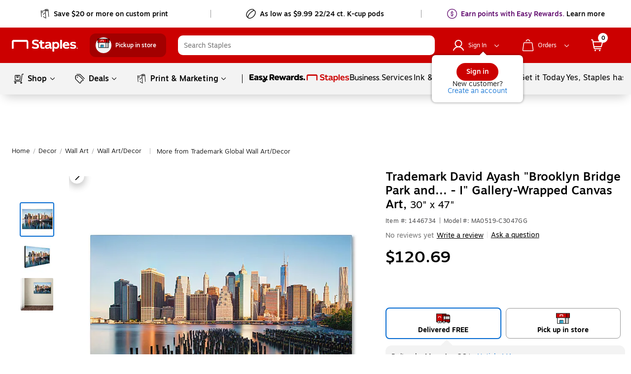

--- FILE ---
content_type: text/css; charset=UTF-8
request_url: https://www.staples.com/_next/static/css/269.5f03dcafe1ee6a874f3e.css
body_size: 2172
content:
.standard-slim-tile__slim_tile_container{width:100%;min-height:298px;background:#fff;border-radius:12px;color:#000}.standard-slim-tile__slim_tile_container.standard-slim-tile__hover_state:hover{box-shadow:0 0 16px 4px rgba(0,0,0,.15)}.standard-slim-tile__slim_tile_container.standard-slim-tile__border_background{border:1px solid #f3f3f3}@media screen and (min-width:1440px){.standard-slim-tile__slim_tile_container{min-height:283px}}@media (max-width:820px){.standard-slim-tile__slim_tile_container{min-height:258px}}@media (max-width:359px){.standard-slim-tile__slim_tile_container{max-width:100%}}@media (min-width:360px)and (max-width:600px){.standard-slim-tile__slim_tile_container{max-width:100%}}.standard-slim-tile__slim_tile_container .standard-slim-tile__wrapper_main{padding:16px 0;position:relative}@media (max-width:820px){.standard-slim-tile__slim_tile_container .standard-slim-tile__wrapper_main{padding-top:24px}}.standard-slim-tile__slim_tile_container .standard-slim-tile__wrapper_main .standard-slim-tile__attention{padding:16px;background-color:#ffeccb;bottom:0;margin-bottom:-16px;display:block;width:100%;height:72px}@media (min-width:1025px){.standard-slim-tile__slim_tile_container .standard-slim-tile__wrapper_main .standard-slim-tile__attention{padding:8px 16px}}@media (min-width:821px)and (max-width:1024px){.standard-slim-tile__slim_tile_container .standard-slim-tile__wrapper_main .standard-slim-tile__attention{height:56px;margin-top:-4px}}@media (max-width:820px){.standard-slim-tile__slim_tile_container .standard-slim-tile__wrapper_main .standard-slim-tile__attention{padding:13px 12px;margin-top:-4px;width:auto;height:42px}}.standard-slim-tile__slim_tile_container .standard-slim-tile__wrapper_main .standard-slim-tile__attention.standard-slim-tile__roundEdges{border-radius:0 0 16px 16px}.standard-slim-tile__slim_tile_container .standard-slim-tile__wrapper_main .standard-slim-tile__attention .standard-slim-tile__message{font-family:Motiva,Helvetica,Arial,sans-serif;color:#000;font-size:14px;font-size:12px;font-weight:400;line-height:20px;max-height:40px;overflow:hidden}.standard-slim-tile__slim_tile_container .standard-slim-tile__wrapper_main .standard-slim-tile__attention .standard-slim-tile__message.standard-slim-tile__discontinued{display:flex;align-items:center}.standard-slim-tile__slim_tile_container .standard-slim-tile__wrapper_main .standard-slim-tile__attention .standard-slim-tile__message .standard-slim-tile__attn_desc{height:20px;overflow:hidden;display:block;text-overflow:ellipsis;white-space:nowrap}.standard-slim-tile__slim_tile_container .standard-slim-tile__wrapper_main .standard-slim-tile__attention .standard-slim-tile__drawer_button{text-decoration:underline;cursor:pointer}.standard-slim-tile__slim_tile_container .standard-slim-tile__wrapper_main .standard-slim-tile__close_wrapper{width:100%;position:relative}.standard-slim-tile__slim_tile_container .standard-slim-tile__wrapper_main .standard-slim-tile__close_wrapper .standard-slim-tile__close{position:absolute;margin-left:100%;cursor:pointer;right:12px;top:-6px}@media (min-width:821px)and (max-width:1024px){.standard-slim-tile__slim_tile_container .standard-slim-tile__wrapper_main .standard-slim-tile__close_wrapper .standard-slim-tile__close{margin-left:calc(100% - 3px)}}@media (max-width:359px){.standard-slim-tile__slim_tile_container .standard-slim-tile__wrapper_main .standard-slim-tile__close_wrapper .standard-slim-tile__close{right:2px}}@media (min-width:360px)and (max-width:600px){.standard-slim-tile__slim_tile_container .standard-slim-tile__wrapper_main .standard-slim-tile__close_wrapper .standard-slim-tile__close{right:2px}}@media (min-width:601px)and (max-width:820px){.standard-slim-tile__slim_tile_container .standard-slim-tile__wrapper_main .standard-slim-tile__close_wrapper .standard-slim-tile__close{right:10px}}.standard-slim-tile__slim_tile_container .standard-slim-tile__wrapper_main .standard-slim-tile__pill{position:absolute;max-width:160px;z-index:1;margin-left:12px;font-size:12px;line-height:14px}.standard-slim-tile__slim_tile_container .standard-slim-tile__wrapper_main .standard-slim-tile__pricing_badge{position:absolute;left:12px;top:10px}.standard-slim-tile__slim_tile_container .standard-slim-tile__wrapper_main .standard-slim-tile__pricing_badge.standard-slim-tile__adjust_pricebadge_for_compare{top:50px}@media (max-width:359px){.standard-slim-tile__slim_tile_container .standard-slim-tile__wrapper_main .standard-slim-tile__pricing_badge{top:6px}}@media (min-width:360px)and (max-width:600px){.standard-slim-tile__slim_tile_container .standard-slim-tile__wrapper_main .standard-slim-tile__pricing_badge{top:6px}}.standard-slim-tile__slim_tile_container .standard-slim-tile__wrapper_main .standard-slim-tile__select_tile{position:absolute;display:flex;padding-left:20px}@media (max-width:359px){.standard-slim-tile__slim_tile_container .standard-slim-tile__wrapper_main .standard-slim-tile__select_tile{padding-left:2px}}@media (min-width:360px)and (max-width:600px){.standard-slim-tile__slim_tile_container .standard-slim-tile__wrapper_main .standard-slim-tile__select_tile{padding-left:2px}}.standard-slim-tile__slim_tile_container .standard-slim-tile__wrapper_main .standard-slim-tile__select_tile>div{position:absolute;width:18px;height:18px;line-height:18px;z-index:1;cursor:pointer;top:-10px}.standard-slim-tile__slim_tile_container .standard-slim-tile__wrapper_main .standard-slim-tile__select_tile label{display:none}.standard-slim-tile__slim_tile_container .standard-slim-tile__wrapper_main .standard-slim-tile__wrapper_product_image{width:100%;display:flex;justify-content:center;margin-bottom:4px}.standard-slim-tile__slim_tile_container .standard-slim-tile__wrapper_main .standard-slim-tile__wrapper_product_image img{height:120px;width:120px;display:inline-flex}@media (max-width:820px){.standard-slim-tile__slim_tile_container .standard-slim-tile__wrapper_main .standard-slim-tile__wrapper_product_image img{height:100px;width:100px}}.standard-slim-tile__slim_tile_container .standard-slim-tile__wrapper_main .standard-slim-tile__product_badge{position:absolute;left:18px;top:118px}@media (min-width:601px)and (max-width:820px){.standard-slim-tile__slim_tile_container .standard-slim-tile__wrapper_main .standard-slim-tile__product_badge{left:16px;top:106px}}.standard-slim-tile__slim_tile_container .standard-slim-tile__wrapper_main .standard-slim-tile__atf_wrapper{display:flex;justify-content:flex-end;padding-right:12px}.standard-slim-tile__slim_tile_container .standard-slim-tile__wrapper_main .standard-slim-tile__title_price_cta{width:100%;padding:0 20px}@media (max-width:820px){.standard-slim-tile__slim_tile_container .standard-slim-tile__wrapper_main .standard-slim-tile__title_price_cta{padding:0 16px}}.standard-slim-tile__slim_tile_container .standard-slim-tile__wrapper_main .standard-slim-tile__title_price_cta .standard-slim-tile__product_title .standard-slim-tile__product_title_link{font-family:Motiva-Light,Helvetica,Arial,sans-serif;color:#000;width:100%;height:60px;line-height:20px;font-weight:300;overflow:hidden;margin-bottom:4px;display:block;display:-webkit-box;-webkit-line-clamp:3;-webkit-box-orient:vertical;font-size:14px;word-break:break-word}@media (min-width:821px)and (max-width:1024px){.standard-slim-tile__slim_tile_container .standard-slim-tile__wrapper_main .standard-slim-tile__title_price_cta .standard-slim-tile__product_title .standard-slim-tile__product_title_link{margin-bottom:4px}}.standard-slim-tile__slim_tile_container .standard-slim-tile__wrapper_main .standard-slim-tile__title_price_cta .standard-slim-tile__product_rating{margin:8px 0 6px;padding-left:6px}.standard-slim-tile__slim_tile_container .standard-slim-tile__wrapper_main .standard-slim-tile__title_price_cta .standard-slim-tile__product_rating .standard-slim-tile__mmx_icon:before{margin-top:2px}.standard-slim-tile__slim_tile_container .standard-slim-tile__wrapper_main .standard-slim-tile__title_price_cta .standard-slim-tile__wrapper_price{justify-content:space-between;word-break:break-word}@media (min-width:821px)and (max-width:1024px){.standard-slim-tile__slim_tile_container .standard-slim-tile__wrapper_main .standard-slim-tile__title_price_cta .standard-slim-tile__wrapper_price{align-items:center}}.standard-slim-tile__slim_tile_container .standard-slim-tile__wrapper_main .standard-slim-tile__title_price_cta .standard-slim-tile__wrapper_price .standard-slim-tile__price_bundleAndSave{padding-left:6px}.standard-slim-tile__slim_tile_container .standard-slim-tile__wrapper_main .standard-slim-tile__title_price_cta .standard-slim-tile__wrapper_price .standard-slim-tile__price{height:40px;width:100%;margin-bottom:4px;font-size:16px;line-height:20px}@media (min-width:821px)and (max-width:1024px){.standard-slim-tile__slim_tile_container .standard-slim-tile__wrapper_main .standard-slim-tile__title_price_cta .standard-slim-tile__wrapper_price .standard-slim-tile__price{height:40px}}@media (min-width:1025px){.standard-slim-tile__slim_tile_container .standard-slim-tile__wrapper_main .standard-slim-tile__title_price_cta .standard-slim-tile__wrapper_price .standard-slim-tile__price{height:40px}}.standard-slim-tile__slim_tile_container .standard-slim-tile__wrapper_main .standard-slim-tile__title_price_cta .standard-slim-tile__wrapper_price .standard-slim-tile__final_price{font-family:Motiva-Bold,Helvetica,Arial,sans-serif;font-size:16px;line-height:20px;margin-right:8px}.standard-slim-tile__slim_tile_container .standard-slim-tile__wrapper_main .standard-slim-tile__title_price_cta .standard-slim-tile__wrapper_price .standard-slim-tile__final_price.standard-slim-tile__price_highlight{color:#c00}.standard-slim-tile__slim_tile_container .standard-slim-tile__wrapper_main .standard-slim-tile__title_price_cta .standard-slim-tile__wrapper_price .standard-slim-tile__original_price{font-family:Motiva-Light,Helvetica,Arial,sans-serif;font-size:12px;font-weight:300;line-height:16px;display:inline-block}.standard-slim-tile__slim_tile_container .standard-slim-tile__wrapper_main .standard-slim-tile__title_price_cta .standard-slim-tile__wrapper_price .standard-slim-tile__strike{text-decoration:line-through}.standard-slim-tile__slim_tile_container .standard-slim-tile__wrapper_main .standard-slim-tile__sponsored_badge_holder{display:flex;min-height:26px}.standard-slim-tile__slim_tile_container .standard-slim-tile__wrapper_main .standard-slim-tile__wrapper_cta.standard-slim-tile__cta_ht_holder{margin-top:12px;min-height:28px;padding:0 20px}@media (max-width:820px){.standard-slim-tile__slim_tile_container .standard-slim-tile__wrapper_main .standard-slim-tile__wrapper_cta.standard-slim-tile__cta_ht_holder{padding:0 16px}}@media (max-width:359px){.standard-slim-tile__slim_tile_container .standard-slim-tile__wrapper_main .standard-slim-tile__wrapper_cta.standard-slim-tile__cta_ht_holder{padding:0 12px}}@media (min-width:360px)and (max-width:600px){.standard-slim-tile__slim_tile_container .standard-slim-tile__wrapper_main .standard-slim-tile__wrapper_cta.standard-slim-tile__cta_ht_holder{padding:0 12px}}.standard-slim-tile__slim_tile_container .standard-slim-tile__wrapper_main .standard-slim-tile__wrapper_cta button{margin:0}.standard-slim-tile__slim_tile_container .standard-slim-tile__wrapper_main .standard-slim-tile__wrapper_cta .standard-slim-tile__out_of_stock{width:100%;background-color:#fdb813;margin:0 auto;font-family:Motiva-Bold,Helvetica,Arial,sans-serif;padding:2px 4px;display:flex;justify-content:center;text-align:center}.standard-slim-tile__slim_tile_container .standard-slim-tile__wrapper_main .standard-slim-tile__wrapper_cta .standard-slim-tile__out_of_stock.standard-slim-tile__custom_label{width:90%;font-size:14px}.standard-slim-tile__slim_tile_container .standard-slim-tile__wrapper_main .standard-slim-tile__wrapper_cta{display:flex;justify-content:center;width:100%;text-align:center}@media (max-width:359px){.standard-slim-tile__slim_tile_container .standard-slim-tile__wrapper_main .standard-slim-tile__wrapper_cta{padding:0}}@media (min-width:360px)and (max-width:600px){.standard-slim-tile__slim_tile_container .standard-slim-tile__wrapper_main .standard-slim-tile__wrapper_cta{padding:0}}@media (max-width:820px){.standard-slim-tile__slim_tile_container .standard-slim-tile__wrapper_main .standard-slim-tile__wrapper_cta button,.standard-slim-tile__slim_tile_container .standard-slim-tile__wrapper_main .standard-slim-tile__wrapper_cta div:first-child{min-width:77px;font-size:12px}}@media screen and (min-width:600px)and (max-width:970px){.standard-slim-tile__slim_tile_container .standard-slim-tile__wrapper_main .standard-slim-tile__wrapper_cta button,.standard-slim-tile__slim_tile_container .standard-slim-tile__wrapper_main .standard-slim-tile__wrapper_cta div:first-child{min-width:105px;font-size:12px}}@media screen and (min-width:320px)and (max-width:700px){.standard-slim-tile__slim_tile_container .standard-slim-tile__wrapper_main .standard-slim-tile__wrapper_cta button,.standard-slim-tile__slim_tile_container .standard-slim-tile__wrapper_main .standard-slim-tile__wrapper_cta div:first-child{font-size:11px}}.standard-slim-tile__slim_tile_container.standard-slim-tile__condensed{width:100%;min-height:135px}@media (min-width:821px)and (max-width:1024px){.standard-slim-tile__slim_tile_container.standard-slim-tile__condensed{min-height:154px}}.standard-slim-tile__slim_tile_container.standard-slim-tile__condensed .standard-slim-tile__wrapper_main{padding:32px 20px 16px 16px}@media (min-width:821px)and (max-width:1024px){.standard-slim-tile__slim_tile_container.standard-slim-tile__condensed .standard-slim-tile__wrapper_main{padding:32px 20px 16px 16px}}@media (max-width:820px){.standard-slim-tile__slim_tile_container.standard-slim-tile__condensed .standard-slim-tile__wrapper_main{padding:24px 12px 12px}}.standard-slim-tile__slim_tile_container.standard-slim-tile__condensed .standard-slim-tile__wrapper_main .standard-slim-tile__attention.standard-slim-tile__condensed{width:auto;margin:0 -20px -16px -16px;height:56px;padding:8px 16px}.standard-slim-tile__slim_tile_container.standard-slim-tile__condensed .standard-slim-tile__wrapper_main .standard-slim-tile__attention.standard-slim-tile__condensed.standard-slim-tile__roundEdges{border-radius:0 0 8px 8px}@media (max-width:820px){.standard-slim-tile__slim_tile_container.standard-slim-tile__condensed .standard-slim-tile__wrapper_main .standard-slim-tile__attention.standard-slim-tile__condensed{margin-left:-12px;margin-right:-13px;margin-top:-12px;height:40px}}@media (max-width:359px){.standard-slim-tile__slim_tile_container.standard-slim-tile__condensed .standard-slim-tile__wrapper_main .standard-slim-tile__attention.standard-slim-tile__condensed{margin-top:-4px;margin-left:-18px;margin-right:-18px}}@media (min-width:360px)and (max-width:600px){.standard-slim-tile__slim_tile_container.standard-slim-tile__condensed .standard-slim-tile__wrapper_main .standard-slim-tile__attention.standard-slim-tile__condensed{margin-top:-4px;margin-left:-18px;margin-right:-18px}}.standard-slim-tile__slim_tile_container.standard-slim-tile__condensed .standard-slim-tile__wrapper_main .standard-slim-tile__attention.standard-slim-tile__condensed .standard-slim-tile__message .standard-slim-tile__attn_desc{white-space:normal;display:-webkit-box;-webkit-line-clamp:1;-webkit-box-orient:vertical}.standard-slim-tile__slim_tile_container.standard-slim-tile__condensed .standard-slim-tile__wrapper_main .standard-slim-tile__pill{margin-top:-4px;margin-left:-4px}.standard-slim-tile__slim_tile_container.standard-slim-tile__condensed .standard-slim-tile__wrapper_main .standard-slim-tile__close_wrapper .standard-slim-tile__close{right:-11px}@media (min-width:821px)and (max-width:1024px){.standard-slim-tile__slim_tile_container.standard-slim-tile__condensed .standard-slim-tile__wrapper_main .standard-slim-tile__close_wrapper .standard-slim-tile__close{right:0}}.standard-slim-tile__slim_tile_container.standard-slim-tile__condensed .standard-slim-tile__wrapper_main .standard-slim-tile__wrapper_product_image.standard-slim-tile__large_image{display:inline-block;width:60px;vertical-align:top}.standard-slim-tile__slim_tile_container.standard-slim-tile__condensed .standard-slim-tile__wrapper_main .standard-slim-tile__wrapper_product_image>div,.standard-slim-tile__slim_tile_container.standard-slim-tile__condensed .standard-slim-tile__wrapper_main .standard-slim-tile__wrapper_product_image a{display:flex}.standard-slim-tile__slim_tile_container.standard-slim-tile__condensed .standard-slim-tile__wrapper_main .standard-slim-tile__wrapper_product_image>div img,.standard-slim-tile__slim_tile_container.standard-slim-tile__condensed .standard-slim-tile__wrapper_main .standard-slim-tile__wrapper_product_image a img{height:60px;width:60px;margin:0}@media (max-width:820px){.standard-slim-tile__slim_tile_container.standard-slim-tile__condensed .standard-slim-tile__wrapper_main .standard-slim-tile__wrapper_product_image>div img,.standard-slim-tile__slim_tile_container.standard-slim-tile__condensed .standard-slim-tile__wrapper_main .standard-slim-tile__wrapper_product_image a img{height:52px;width:52px}}.standard-slim-tile__slim_tile_container.standard-slim-tile__condensed .standard-slim-tile__wrapper_main .standard-slim-tile__title_price_cta{width:calc(100% - 63px);display:inline-block;padding:8px 0 0}.standard-slim-tile__slim_tile_container.standard-slim-tile__condensed .standard-slim-tile__wrapper_main .standard-slim-tile__title_price_cta .standard-slim-tile__product_title .standard-slim-tile__product_title_link{width:100%;margin-bottom:8px;padding-right:0;height:37px;padding-left:6px;display:block;display:-webkit-box;-webkit-line-clamp:3;-webkit-box-orient:vertical;font-size:12px;word-break:break-word}@media (min-width:821px)and (max-width:1024px){.standard-slim-tile__slim_tile_container.standard-slim-tile__condensed .standard-slim-tile__wrapper_main .standard-slim-tile__title_price_cta .standard-slim-tile__product_title .standard-slim-tile__product_title_link{margin-bottom:4px}}@media (max-width:359px){.standard-slim-tile__slim_tile_container.standard-slim-tile__condensed .standard-slim-tile__wrapper_main .standard-slim-tile__title_price_cta .standard-slim-tile__product_title .standard-slim-tile__product_title_link{height:auto;min-height:60px}}@media (min-width:360px)and (max-width:600px){.standard-slim-tile__slim_tile_container.standard-slim-tile__condensed .standard-slim-tile__wrapper_main .standard-slim-tile__title_price_cta .standard-slim-tile__product_title .standard-slim-tile__product_title_link{height:auto;min-height:60px}}@media (max-width:820px){.standard-slim-tile__slim_tile_container.standard-slim-tile__condensed .standard-slim-tile__wrapper_main .standard-slim-tile__title_price_cta .standard-slim-tile__product_title .standard-slim-tile__title_small_bucket{display:none}}.standard-slim-tile__slim_tile_container.standard-slim-tile__condensed .standard-slim-tile__wrapper_main .standard-slim-tile__title_price_cta .standard-slim-tile__wrapper_price .standard-slim-tile__price{margin-bottom:9px;padding-right:0;padding-left:6px}@media screen and (min-width:1024px)and (max-width:1440px){.standard-slim-tile__slim_tile_container.standard-slim-tile__condensed .standard-slim-tile__wrapper_main .standard-slim-tile__title_price_cta .standard-slim-tile__wrapper_price .standard-slim-tile__price .standard-slim-tile__final_price{font-size:1.1vw}}@media (min-width:821px)and (max-width:1024px){.standard-slim-tile__slim_tile_container.standard-slim-tile__condensed .standard-slim-tile__wrapper_main .standard-slim-tile__title_price_cta .standard-slim-tile__wrapper_price .standard-slim-tile__price .standard-slim-tile__final_price{display:inline-block;width:100%;margin-right:0;font-size:13px}}@media screen and (min-width:821px)and (max-width:850px){.standard-slim-tile__slim_tile_container.standard-slim-tile__condensed .standard-slim-tile__wrapper_main .standard-slim-tile__title_price_cta .standard-slim-tile__wrapper_price .standard-slim-tile__price .standard-slim-tile__final_price{font-size:1.5vw}}@media (max-width:820px){.standard-slim-tile__slim_tile_container.standard-slim-tile__condensed .standard-slim-tile__wrapper_main .standard-slim-tile__title_price_cta .standard-slim-tile__wrapper_price .standard-slim-tile__price .standard-slim-tile__final_price{display:inline-block;width:100%}}@media (min-width:821px)and (max-width:1024px){.standard-slim-tile__slim_tile_container.standard-slim-tile__condensed .standard-slim-tile__wrapper_main .standard-slim-tile__title_price_cta .standard-slim-tile__wrapper_price .standard-slim-tile__price{margin-bottom:4px}}@media (max-width:820px){.standard-slim-tile__slim_tile_container.standard-slim-tile__condensed .standard-slim-tile__wrapper_main .standard-slim-tile__title_price_small_bucket{text-align:center;width:100%}}@media (min-width:821px)and (max-width:1024px){.standard-slim-tile__slim_tile_container.standard-slim-tile__condensed .standard-slim-tile__wrapper_main .standard-slim-tile__wrapper_cta.standard-slim-tile__cta_ht_holder{padding:0 6px}}@media screen and (min-width:600px)and (max-width:820px){.standard-slim-tile__slim_tile_container.standard-slim-tile__condensed .standard-slim-tile__wrapper_main .standard-slim-tile__wrapper_cta .standard-slim-tile__out_of_stock{min-width:73px}}.standard-slim-tile__slim_tile_container.standard-slim-tile__rounded_edge{border-radius:12px}.standard-slim-tile__slim_tile_container.standard-slim-tile__cb_tile{border-radius:16px}.standard-slim-tile__slim_tile_container.standard-slim-tile__condensed_mini{width:100%;min-height:135px}.standard-slim-tile__slim_tile_container.standard-slim-tile__condensed_mini .standard-slim-tile__wrapper_main{padding:24px 12px 12px}.standard-slim-tile__slim_tile_container.standard-slim-tile__condensed_mini .standard-slim-tile__wrapper_main .standard-slim-tile__attention.standard-slim-tile__condensedMini{width:auto;margin:0 -12px -16px;height:52px}.standard-slim-tile__slim_tile_container.standard-slim-tile__condensed_mini .standard-slim-tile__wrapper_main .standard-slim-tile__attention.standard-slim-tile__condensedMini.standard-slim-tile__roundEdges{border-radius:0 0 8px 8px}.standard-slim-tile__slim_tile_container.standard-slim-tile__condensed_mini .standard-slim-tile__wrapper_main .standard-slim-tile__pill{margin-top:-4px;margin-left:-4px}.standard-slim-tile__slim_tile_container.standard-slim-tile__condensed_mini .standard-slim-tile__wrapper_main .standard-slim-tile__close_wrapper .standard-slim-tile__close{right:-11px}.standard-slim-tile__slim_tile_container.standard-slim-tile__condensed_mini .standard-slim-tile__wrapper_main .standard-slim-tile__wrapper_product_image img{height:52px;width:52px;margin:0}.standard-slim-tile__slim_tile_container.standard-slim-tile__condensed_mini .standard-slim-tile__wrapper_main .standard-slim-tile__title_price_cta{padding:0;display:inline-block;text-align:center;width:100%}.standard-slim-tile__slim_tile_container.standard-slim-tile__condensed_mini .standard-slim-tile__wrapper_main .standard-slim-tile__title_price_cta .standard-slim-tile__product_title .standard-slim-tile__product_title_link{display:none}.standard-slim-tile__slim_tile_container.standard-slim-tile__condensed_mini .standard-slim-tile__wrapper_main .standard-slim-tile__title_price_cta .standard-slim-tile__wrapper_price .standard-slim-tile__price{margin-bottom:9px;padding-right:0;padding-left:6px;height:40px}.standard-slim-tile__slim_tile_container.standard-slim-tile__condensed_mini .standard-slim-tile__wrapper_main .standard-slim-tile__title_price_cta .standard-slim-tile__wrapper_price .standard-slim-tile__final_price{display:inline-block;width:100%}.standard-slim-tile__slim_tile_container.standard-slim-tile__condensed_mini .standard-slim-tile__wrapper_main .standard-slim-tile__wrapper_cta.standard-slim-tile__cta_ht_holder{margin-top:8px}@media screen and (min-width:1025px)and (max-width:1157px){.standard-slim-tile__slim_tile_container.standard-slim-tile__condensed_mini .standard-slim-tile__wrapper_main .standard-slim-tile__wrapper_cta.standard-slim-tile__cta_ht_holder{margin-top:-7px}}.standard-slim-tile__sample_tile_container{width:100%;padding:16px 12px;background:#fff;border-radius:12px;position:relative}.standard-slim-tile__sample_tile_container.standard-slim-tile__hover_state:hover{box-shadow:0 0 6px 0 hsla(0,0%,60.8%,.7)}.standard-slim-tile__sample_tile_container.standard-slim-tile__border_background{border:1px solid #f3f3f3}.standard-slim-tile__sample_tile_container.standard-slim-tile__select_tile{border:1px solid #ddd}.standard-slim-tile__sample_tile_container.standard-slim-tile__select_tile:hover{cursor:pointer;border:1px solid #fff;box-shadow:0 0 6px 0 hsla(0,0%,60.8%,.7)}.standard-slim-tile__sample_tile_container.standard-slim-tile__selected_tile{border:2px solid #086dd2;box-shadow:none}.standard-slim-tile__sample_tile_container.standard-slim-tile__selected_tile:hover{cursor:pointer;border:2px solid #086dd2;box-shadow:0 2px 12px rgba(0,0,0,.15)}.standard-slim-tile__sample_tile_container.standard-slim-tile__select_disabled_state{border:1px solid #fff;box-shadow:0 0 2px #ddd}.standard-slim-tile__sample_tile_container .standard-slim-tile__mask{background-color:hsla(0,0%,100%,.7);position:absolute;width:100%;height:100%;pointer-events:none;z-index:1;top:0;left:0;border-radius:12px}.standard-slim-tile__sample_tile_container .standard-slim-tile__wrapper_main .standard-slim-tile__wrapper_product_image{width:100%;display:flex;justify-content:center;margin-bottom:8px;position:relative}.standard-slim-tile__sample_tile_container .standard-slim-tile__wrapper_main .standard-slim-tile__wrapper_product_image img{width:68px;height:68px}.standard-slim-tile__sample_tile_container .standard-slim-tile__wrapper_main .standard-slim-tile__wrapper_product_image [role=link]{cursor:pointer}.standard-slim-tile__sample_tile_container .standard-slim-tile__wrapper_main .standard-slim-tile__product_badge{position:absolute;left:12px;top:57px;display:flex;z-index:1}.standard-slim-tile__sample_tile_container .standard-slim-tile__wrapper_main .standard-slim-tile__title_price_cta .standard-slim-tile__product_title{margin-bottom:16px}.standard-slim-tile__sample_tile_container .standard-slim-tile__wrapper_main .standard-slim-tile__title_price_cta .standard-slim-tile__product_title .standard-slim-tile__product_title_link{font-family:Motiva-Light,Helvetica,Arial,sans-serif;color:#000;font-size:12px;height:48px;line-height:16px;font-weight:300;overflow:hidden;display:block;display:-webkit-box;-webkit-line-clamp:3;-webkit-box-orient:vertical}.standard-slim-tile__sample_tile_container .standard-slim-tile__wrapper_main .standard-slim-tile__title_price_cta .standard-slim-tile__product_title .standard-slim-tile__product_title_link[role=link]{cursor:pointer}.standard-slim-tile__sample_tile_container .standard-slim-tile__wrapper_main .standard-slim-tile__wrapper_cta{display:flex;justify-content:center}.standard-slim-tile__sample_tile_container .standard-slim-tile__wrapper_main .standard-slim-tile__wrapper_cta button{margin:0}.standard-slim-tile__sample_tile_container.standard-slim-tile__non_cta_sample_tile{padding:8px 9px;height:148px}.standard-slim-tile__sample_tile_container.standard-slim-tile__non_cta_sample_tile .standard-slim-tile__wrapper_main .standard-slim-tile__wrapper_product_image{margin-bottom:0}.standard-slim-tile__sample_tile_container.standard-slim-tile__non_cta_sample_tile .standard-slim-tile__wrapper_main .standard-slim-tile__wrapper_product_image img{width:calc(100% - 18px);max-width:132px;height:100%;margin:0 auto;transition:height .2s linear 0s}.standard-slim-tile__sample_tile_container.standard-slim-tile__non_cta_sample_tile .standard-slim-tile__wrapper_main .standard-slim-tile__product_badge{bottom:unset;left:12px;top:8px}.standard-slim-tile__sample_tile_container.standard-slim-tile__non_cta_sample_tile .standard-slim-tile__wrapper_main .standard-slim-tile__title_price_cta{display:none;bottom:8px;position:absolute;transition:display .2s linear 0s}.standard-slim-tile__sample_tile_container.standard-slim-tile__non_cta_sample_tile .standard-slim-tile__wrapper_main .standard-slim-tile__title_price_cta .standard-slim-tile__product_title{margin-bottom:0}.standard-slim-tile__sample_tile_container.standard-slim-tile__non_cta_sample_tile:not(.standard-slim-tile__hover):not(.standard-slim-tile__focus) .standard-slim-tile__wrapper_main .standard-slim-tile__wrapper_product_image{position:absolute;top:50%;left:50%;transform:translate(-50%,-50%)}.standard-slim-tile__sample_tile_container.standard-slim-tile__non_cta_sample_tile.standard-slim-tile__focus,.standard-slim-tile__sample_tile_container.standard-slim-tile__non_cta_sample_tile.standard-slim-tile__hover{padding:12px}.standard-slim-tile__sample_tile_container.standard-slim-tile__non_cta_sample_tile.standard-slim-tile__focus .standard-slim-tile__wrapper_main .standard-slim-tile__wrapper_product_image,.standard-slim-tile__sample_tile_container.standard-slim-tile__non_cta_sample_tile.standard-slim-tile__hover .standard-slim-tile__wrapper_main .standard-slim-tile__wrapper_product_image{margin-bottom:8px}.standard-slim-tile__sample_tile_container.standard-slim-tile__non_cta_sample_tile.standard-slim-tile__focus .standard-slim-tile__wrapper_main .standard-slim-tile__wrapper_product_image img,.standard-slim-tile__sample_tile_container.standard-slim-tile__non_cta_sample_tile.standard-slim-tile__hover .standard-slim-tile__wrapper_main .standard-slim-tile__wrapper_product_image img{width:68px;height:68px;transition:height .2s linear 0s}.standard-slim-tile__sample_tile_container.standard-slim-tile__non_cta_sample_tile.standard-slim-tile__focus .standard-slim-tile__wrapper_main .standard-slim-tile__product_badge,.standard-slim-tile__sample_tile_container.standard-slim-tile__non_cta_sample_tile.standard-slim-tile__hover .standard-slim-tile__wrapper_main .standard-slim-tile__product_badge{bottom:unset}.standard-slim-tile__sample_tile_container.standard-slim-tile__non_cta_sample_tile.standard-slim-tile__focus .standard-slim-tile__wrapper_main .standard-slim-tile__title_price_cta,.standard-slim-tile__sample_tile_container.standard-slim-tile__non_cta_sample_tile.standard-slim-tile__hover .standard-slim-tile__wrapper_main .standard-slim-tile__title_price_cta{display:block;transition:display .2s linear 0s}.standard-slim-tile__sample_tile_container .standard-slim-tile__ada_hidden,.standard-slim-tile__slim_tile_container .standard-slim-tile__ada_hidden{position:absolute;left:-10000px;top:auto;width:1px;height:1px;overflow:hidden}